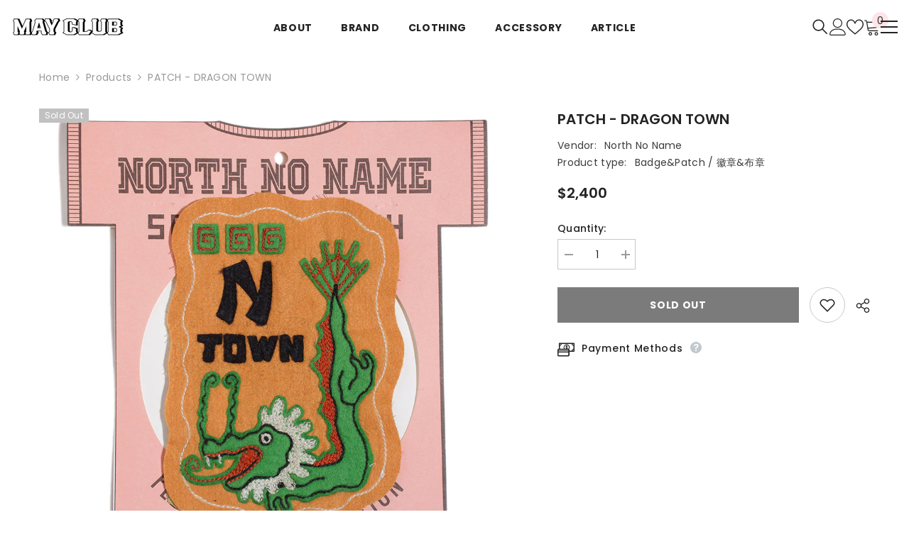

--- FILE ---
content_type: text/css
request_url: https://mayclub.com.tw/cdn/shop/t/180/assets/component-language-currency.css?v=94696476350219808811737877125
body_size: -266
content:
body.lang-currency-sidebar-show{overflow:hidden}body.lang-currency-sidebar-show .halo-language-currency-sidebar{transform:translateZ(0);opacity:1;visibility:visible}.halo-language-currency-sidebar .halo-sidebar-wrapper{padding-top:10px}.halo-language-currency-sidebar .dropdown-language,.halo-language-currency-sidebar .dropdown-currency{display:block;position:initial;opacity:1;overflow:visible;z-index:1;box-shadow:none;pointer-events:auto}.halo-language-currency-sidebar #HeaderLanguageList,.halo-language-currency-sidebar .currency-menu{display:flex;align-items:center;flex-wrap:wrap;padding:10px 0}.halo-language-currency-sidebar .localization-form .disclosure__link{display:inline-flex;align-items:center;padding:7px 15px 7px 0}.halo-language-currency-sidebar .halo-top-currency .currency-dropdown .dropdown-label,.halo-language-currency-sidebar .halo-top-language .disclosure__button{display:none}.halo-language-currency-sidebar .disclosure__item,.halo-language-currency-sidebar .halo-currency .currency-menu .dropdown-item{width:50%;padding:10px 10px 10px 20px}.halo-language-currency-sidebar .title{background:#f8f8f8;padding:10px 20px;margin:0;font-size:var(--font-body-size);text-transform:uppercase;font-weight:var(--font-weight-semibold);color:var(--color-link);line-height:var(--body-line-height);letter-spacing:var(--body-letter-spacing)}
/*# sourceMappingURL=/cdn/shop/t/180/assets/component-language-currency.css.map?v=94696476350219808811737877125 */


--- FILE ---
content_type: text/javascript
request_url: https://mayclub.com.tw/cdn/shop/t/180/assets/halo-customer-language-currency.js?v=19145699683522304451737877157
body_size: -271
content:
class CustomerLanguageCurrency extends HTMLElement{constructor(){super(),this.auth=this,this.header=this.closest(".section-header-navigation"),document.querySelector("[data-open-lang-currency-sidebar]")&&document.querySelectorAll("[data-open-lang-currency-sidebar]").forEach(openSidebar=>openSidebar.addEventListener("click",this.setOpenSidebar.bind(this))),document.querySelector("[data-close-lang-currency-sidebar]")&&document.querySelector("[data-close-lang-currency-sidebar]").addEventListener("click",this.setCloseSidebar.bind(this)),document.body.addEventListener("click",this.onBodyClickEvent.bind(this))}setOpenSidebar(event){event.preventDefault(),event.stopPropagation(),document.body.classList.add("lang-currency-sidebar-show"),this.header.style.zIndex="101"}setCloseSidebar(event){event.preventDefault(),event.stopPropagation(),document.body.classList.remove("lang-currency-sidebar-show"),setTimeout(()=>{const index=this.header.dataset.index;this.header.style.zIndex=index},500)}onBodyClickEvent(event){document.body.classList.contains("lang-currency-sidebar-show")&&!this.contains(event.target)&&$(event.target).closest("[data-open-lang-currency-sidebar]").length===0&&this.setCloseSidebar(event)}}customElements.define("customer-language-currency",CustomerLanguageCurrency);
//# sourceMappingURL=/cdn/shop/t/180/assets/halo-customer-language-currency.js.map?v=19145699683522304451737877157
